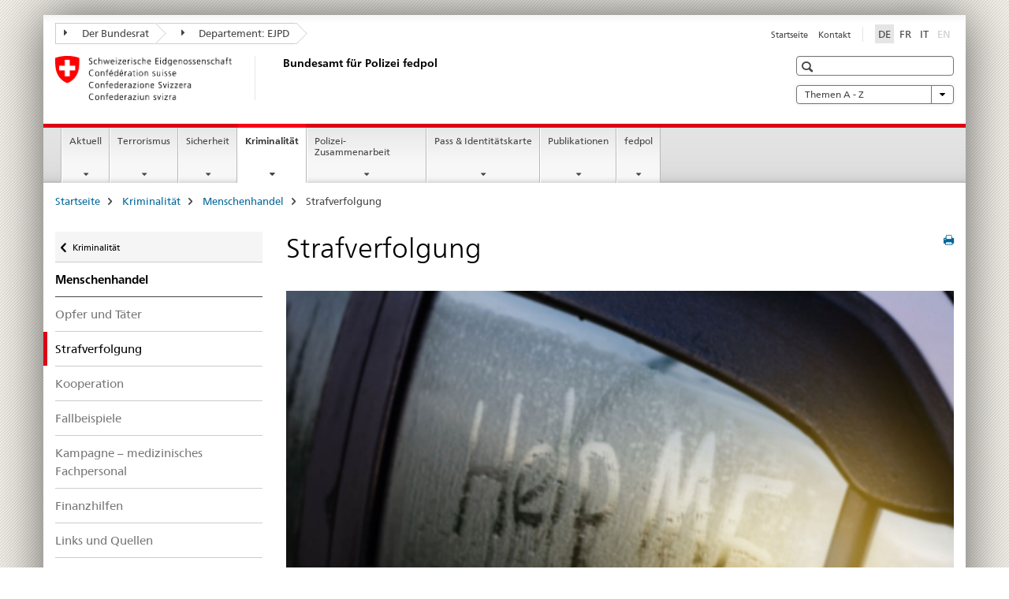

--- FILE ---
content_type: text/html;charset=utf-8
request_url: https://www.bj.admin.ch/fedpol/de/home/kriminalitaet/menschenhandel/strafverfolgung.html
body_size: 11093
content:

<!DOCTYPE HTML>
<!--[if lt IE 7 ]> <html lang="de" class="no-js ie6 oldie"> <![endif]-->
<!--[if IE 7 ]> <html lang="de" class="no-js ie7 oldie"> <![endif]-->
<!--[if IE 8 ]> <html lang="de" class="no-js ie8 oldie"> <![endif]-->
<!--[if IE 9 ]> <html lang="de" class="no-js ie9"> <![endif]-->
<!--[if gt IE 9 ]><!--><html lang="de" class="no-js no-ie"> <!--<![endif]-->


    
<head>
    
    


	
	
		<title>Strafverfolgung</title>
	
	


<meta charset="utf-8" />
<meta http-equiv="X-UA-Compatible" content="IE=edge" />
<meta name="viewport" content="width=device-width, initial-scale=1.0" />
<meta http-equiv="cleartype" content="on" />


	<meta name="msapplication-TileColor" content="#ffffff"/>
	<meta name="msapplication-TileImage" content="/etc/designs/core/frontend/guidelines/img/ico/mstile-144x144.png"/>
	<meta name="msapplication-config" content="/etc/designs/core/frontend/guidelines/img/ico/browserconfig.xml"/>



	
	
		
	





<meta name="language" content="de" />
<meta name="author" content="Bundesamt für Polizei" />




	<!-- current page in other languages -->
	
		<link rel="alternate" type="text/html" href="/fedpol/de/home/kriminalitaet/menschenhandel/strafverfolgung.html" hreflang="de" lang="de"/>
	
		<link rel="alternate" type="text/html" href="/fedpol/it/home/kriminalitaet/menschenhandel/strafverfolgung.html" hreflang="it" lang="it"/>
	
		<link rel="alternate" type="text/html" href="/fedpol/fr/home/kriminalitaet/menschenhandel/strafverfolgung.html" hreflang="fr" lang="fr"/>
	




	<meta name="twitter:card" content="summary"/>
	
	
		<meta property="og:url" content="https://www.fedpol.admin.ch/fedpol/de/home/kriminalitaet/menschenhandel/strafverfolgung.html"/>
	
	<meta property="og:type" content="article"/>
	
		<meta property="og:title" content="Strafverfolgung"/>
	
	
	






    









	<!--style type="text/css" id="antiClickjack">body{display:none !important;}</style-->
	<script type="text/javascript">

		var styleElement = document.createElement('STYLE');
		styleElement.setAttribute('id', 'antiClickjack');
		styleElement.setAttribute('type', 'text/css');
		styleElement.innerHTML = 'body {display:none !important;}';
		document.getElementsByTagName('HEAD')[0].appendChild(styleElement);

		if (self === top) {
			var antiClickjack = document.getElementById("antiClickjack");
			antiClickjack.parentNode.removeChild(antiClickjack);
		} else {
			top.location = self.location;
		}
	</script>




<script src="/etc.clientlibs/clientlibs/granite/jquery.min.js"></script>
<script src="/etc.clientlibs/clientlibs/granite/utils.min.js"></script>



	<script>
		Granite.I18n.init({
			locale: "de",
			urlPrefix: "/libs/cq/i18n/dict."
		});
	</script>



	<link rel="stylesheet" href="/etc/designs/core/frontend/guidelines.min.css" type="text/css">

	<link rel="stylesheet" href="/etc/designs/core/frontend/modules.min.css" type="text/css">

	
	<link rel="shortcut icon" href="/etc/designs/core/frontend/guidelines/img/ico/favicon.ico">
	<link rel="apple-touch-icon" sizes="57x57" href="/etc/designs/core/frontend/guidelines/img/ico/apple-touch-icon-57x57.png"/>
	<link rel="apple-touch-icon" sizes="114x114" href="/etc/designs/core/frontend/guidelines/img/ico/apple-touch-icon-114x114.png"/>
	<link rel="apple-touch-icon" sizes="72x72" href="/etc/designs/core/frontend/guidelines/img/ico/apple-touch-icon-72x72.png"/>
	<link rel="apple-touch-icon" sizes="144x144" href="/etc/designs/core/frontend/guidelines/img/ico/apple-touch-icon-144x144.png"/>
	<link rel="apple-touch-icon" sizes="60x60" href="/etc/designs/core/frontend/guidelines/img/ico/apple-touch-icon-60x60.png"/>
	<link rel="apple-touch-icon" sizes="120x120" href="/etc/designs/core/frontend/guidelines/img/ico/apple-touch-icon-120x120.png"/>
	<link rel="apple-touch-icon" sizes="76x76" href="/etc/designs/core/frontend/guidelines/img/ico/apple-touch-icon-76x76.png"/>
	<link rel="icon" type="image/png" href="/etc/designs/core/frontend/guidelines/img/ico/favicon-96x96.png" sizes="96x96"/>
	<link rel="icon" type="image/png" href="/etc/designs/core/frontend/guidelines/img/ico/favicon-16x16.png" sizes="16x16"/>
	<link rel="icon" type="image/png" href="/etc/designs/core/frontend/guidelines/img/ico/favicon-32x32.png" sizes="32x32"/>







	<!--[if lt IE 9]>
		<script src="https://cdnjs.cloudflare.com/polyfill/v2/polyfill.js?version=4.8.0"></script>
	<![endif]-->



    



    
        

	

    

</head>


    

<body class="mod mod-layout   skin-layout-template-contentpagewide" data-glossary="/fedpol/de/home.glossaryjs.json">

<div class="mod mod-homepage">
<ul class="access-keys" role="navigation">
    <li><a href="/fedpol/de/home.html" accesskey="0">Homepage</a></li>
    
    <li><a href="#main-navigation" accesskey="1">Main navigation</a></li>
    
    
    <li><a href="#content" accesskey="2">Content area</a></li>
    
    
    <li><a href="#site-map" accesskey="3">Sitemap</a></li>
    
    
    <li><a href="#search-field" accesskey="4">Search</a></li>
    
</ul>
</div>

<!-- begin: container -->
<div class="container container-main">

    


<header style="background-size: cover; background-image:" role="banner">
	

	<div class="clearfix">
		
			


	



	<nav class="navbar treecrumb pull-left">

		
		
			<h2 class="sr-only">Bundesamt für Polizei fedpol</h2>
		

		
			
				<ul class="nav navbar-nav">
				

						

						
						<li class="dropdown">
							
							
								
									<a id="federalAdministration-dropdown" href="#" aria-label="Der Bundesrat" class="dropdown-toggle" data-toggle="dropdown"><span class="icon icon--right"></span> Der Bundesrat</a>
								
								
							

							
								
								<ul class="dropdown-menu" role="menu" aria-labelledby="federalAdministration-dropdown">
									
										
										<li class="dropdown-header">
											
												
													<a href="http://www.admin.ch/" aria-label="Bundesverwaltung admin.ch" target="_blank" title="">Bundesverwaltung admin.ch</a>
												
												
											

											
											
												
													<ul>
														<li>
															
																
																
																
																	<a href="http://www.bk.admin.ch" aria-label="BK: Schweizerische Bundeskanzlei" target="_blank" title=""> BK: Schweizerische Bundeskanzlei</a>
																
															
														</li>
													</ul>
												
											
												
													<ul>
														<li>
															
																
																
																
																	<a href="http://www.eda.admin.ch/" aria-label="EDA: Eidgenössisches Departement für auswärtige Angelegenheiten" target="_blank" title=""> EDA: Eidgenössisches Departement für auswärtige Angelegenheiten</a>
																
															
														</li>
													</ul>
												
											
												
													<ul>
														<li>
															
																
																
																
																	<a href="http://www.edi.admin.ch/" aria-label="EDI: Eidgenössisches Department des Innern" target="_blank" title=""> EDI: Eidgenössisches Department des Innern</a>
																
															
														</li>
													</ul>
												
											
												
													<ul>
														<li>
															
																
																
																
																	<a href="http://www.ejpd.admin.ch/" aria-label="EJPD: Eidgenössisches Justiz- und Polizeidepartment" target="_blank" title=""> EJPD: Eidgenössisches Justiz- und Polizeidepartment</a>
																
															
														</li>
													</ul>
												
											
												
													<ul>
														<li>
															
																
																
																
																	<a href="http://www.vbs.admin.ch/" aria-label="VBS: Eidgenössisches Department für Verteidigung, Bevölkerungsschutz und Sport" target="_blank" title=""> VBS: Eidgenössisches Department für Verteidigung, Bevölkerungsschutz und Sport</a>
																
															
														</li>
													</ul>
												
											
												
													<ul>
														<li>
															
																
																
																
																	<a href="http://www.efd.admin.ch/" aria-label="EFD: Eidgenössisches Finanzdepartement" target="_blank" title=""> EFD: Eidgenössisches Finanzdepartement</a>
																
															
														</li>
													</ul>
												
											
												
													<ul>
														<li>
															
																
																
																
																	<a href="https://www.wbf.admin.ch" aria-label="WBF: Eidgenössisches Departement für Wirtschaft, Bildung und Forschung" target="_blank" title=""> WBF: Eidgenössisches Departement für Wirtschaft, Bildung und Forschung</a>
																
															
														</li>
													</ul>
												
											
												
													<ul>
														<li>
															
																
																
																
																	<a href="http://www.uvek.admin.ch/" aria-label="UVEK: Eidgenössisches Department für Umwelt, Verkehr, Energie und Kommunikation" target="_blank" title=""> UVEK: Eidgenössisches Department für Umwelt, Verkehr, Energie und Kommunikation</a>
																
															
														</li>
													</ul>
												
											
										</li>
									
								</ul>
							
						</li>
					

						

						
						<li class="dropdown">
							
							
								
									<a id="departement-dropdown" href="#" aria-label="Departement: EJPD" class="dropdown-toggle" data-toggle="dropdown"><span class="icon icon--right"></span> Departement: EJPD</a>
								
								
							

							
								
								<ul class="dropdown-menu" role="menu" aria-labelledby="departement-dropdown">
									
										
										<li class="dropdown-header">
											
												
													<a href="http://www.ejpd.admin.ch/" aria-label="Departement: EJPD" target="_blank" title="">Departement: EJPD</a>
												
												
											

											
											
												
													<ul>
														<li>
															
																
																
																
																	<a href="https://www.bj.admin.ch" aria-label="BJ: Bundesamt für Justiz" target="_blank" title=""> BJ: Bundesamt für Justiz</a>
																
															
														</li>
													</ul>
												
											
												
													<ul>
														<li>
															
																
																
																
																	<a href="https://www.fedpol.admin.ch" aria-label="fedpol: Bundesamt für Polizei" target="_blank" title=""> fedpol: Bundesamt für Polizei</a>
																
															
														</li>
													</ul>
												
											
												
													<ul>
														<li>
															
																
																
																
																	<a href="https://www.esbk.admin.ch" aria-label="ESBK: Eidgenössische Spielbankenkommission" target="_blank" title=""> ESBK: Eidgenössische Spielbankenkommission</a>
																
															
														</li>
													</ul>
												
											
												
													<ul>
														<li>
															
																
																
																
																	<a href="https://www.eschk.admin.ch" aria-label="ESchK: Eidgenössische Schiedskommission für die Verwertung von Urheberrechten und verwandten Schutzrechten" target="_blank" title=""> ESchK: Eidgenössische Schiedskommission für die Verwertung von Urheberrechten und verwandten Schutzrechten</a>
																
															
														</li>
													</ul>
												
											
												
													<ul>
														<li>
															
																
																
																
																	<a href="https://www.nkvf.admin.ch" aria-label="NKVF: Nationale Kommission zur Verhütung von Folter" target="_blank" title=""> NKVF: Nationale Kommission zur Verhütung von Folter</a>
																
															
														</li>
													</ul>
												
											
												
													<ul>
														<li>
															
																
																
																
																	<a href="https://www.ige.ch" aria-label="IGE: Eidgenössisches Institut für Geistiges Eigentum" target="_blank" title=""> IGE: Eidgenössisches Institut für Geistiges Eigentum</a>
																
															
														</li>
													</ul>
												
											
												
													<ul>
														<li>
															
																
																
																
																	<a href="http://www.isdc.ch/de/" aria-label="SIR: Schweizerisches Institut für Rechtsvergleichung" target="_blank" title=""> SIR: Schweizerisches Institut für Rechtsvergleichung</a>
																
															
														</li>
													</ul>
												
											
												
													<ul>
														<li>
															
																
																
																
																	<a href="http://www.metas.ch/" aria-label="METAS: Eidg. Institut für Metrologie" target="_blank" title=""> METAS: Eidg. Institut für Metrologie</a>
																
															
														</li>
													</ul>
												
											
												
													<ul>
														<li>
															
																
																
																
																	<a href="https://www.rab-asr.ch/" aria-label="RAB: Eidg. Revisionsaufsichtsbehörde" target="_blank" title=""> RAB: Eidg. Revisionsaufsichtsbehörde</a>
																
															
														</li>
													</ul>
												
											
												
													<ul>
														<li>
															
																
																
																
																	<a href="http://www.isc-ejpd.admin.ch/" aria-label="ISC-EJPD: Informatik Service Center" target="_blank" title=""> ISC-EJPD: Informatik Service Center</a>
																
															
														</li>
													</ul>
												
											
												
													<ul>
														<li>
															
																
																
																
																	<a href="https://www.li.admin.ch/de/index.html" aria-label="Dienst Überwachung Post- und Fernmeldeverkehr" target="_blank" title=""> Dienst Überwachung Post- und Fernmeldeverkehr</a>
																
															
														</li>
													</ul>
												
											
										</li>
									
								</ul>
							
						</li>
					
				</ul>
			
			
		
	</nav>




		

		
<!-- begin: metanav -->
<section class="nav-services clearfix">
	
	
		


	
	<h2>Strafverfolgung</h2>

	

		
		

		<nav class="nav-lang">
			<ul>
				
					<li>
						
							
								<a class="active" lang="de" title="Deutsch selected" aria-label="Deutsch selected">DE</a>
							
							
							
						
					</li>
				
					<li>
						
							
							
								<a href="/fedpol/fr/home/kriminalitaet/menschenhandel/strafverfolgung.html" lang="fr" title="Französisch" aria-label="Französisch">FR</a>
							
							
						
					</li>
				
					<li>
						
							
							
								<a href="/fedpol/it/home/kriminalitaet/menschenhandel/strafverfolgung.html" lang="it" title="Italienisch" aria-label="Italienisch">IT</a>
							
							
						
					</li>
				
					<li>
						
							
							
							
								<a class="disabled" lang="en" title="Englisch" aria-label="Englisch">EN<span class="sr-only">disabled</span></a>
							
						
					</li>
				
			</ul>
		</nav>

	


		
		

    
        
            
            

                
                <h2 class="sr-only">Service navigation</h2>

                <nav class="nav-service">
                    <ul>
                        
                        
                            <li><a href="/fedpol/de/home.html" title="Startseite" aria-label="Startseite" data-skipextcss="true">Startseite</a></li>
                        
                            <li><a href="/fedpol/de/home/fedpol/praktische-info/kontakt-standort.html" title="Kontakt" aria-label="Kontakt" data-skipextcss="true">Kontakt</a></li>
                        
                    </ul>
                </nav>

            
        
    


	
	
</section>
<!-- end: metanav -->

	</div>

	
		

	
	
		
<div class="mod mod-logo">
    
        
        
            
                <a href="/fedpol/de/home.html" class="brand  hidden-xs" id="logo" title="Startseite" aria-label="Startseite">
                    
                        
                            <img src="/fedpol/de/_jcr_content/logo/image.imagespooler.png/1592833408465/logo.png" alt="Bundesamt f&#252;r Polizei fedpol"/>
                        
                        
                    
                    <h2 id="logo-desktop-departement">Bundesamt f&uuml;r Polizei fedpol
                    </h2>
                </a>
                
            
        
    
</div>

	


	

 	
		


	



	
	
		

<div class="mod mod-searchfield">

	
		

		
			

			<!-- begin: sitesearch desktop-->
			<div class="mod mod-searchfield global-search global-search-standard">
				<form action="/fedpol/de/home/suche.html" class="form-horizontal form-search pull-right">
					<h2 class="sr-only">Suche</h2>
					<label for="search-field" class="sr-only"></label>
					<input id="search-field" name="query" class="form-control search-field" type="text" placeholder=""/>
                    <button class="icon icon--search icon--before" tabindex="0" role="button">
                        <span class="sr-only"></span>
                    </button>
                    <button class="icon icon--close icon--after search-reset" tabindex="0" role="button"><span class="sr-only"></span></button>
					<div class="search-results">
						<div class="search-results-list"></div>
					</div>
				</form>
			</div>
			<!-- end: sitesearch desktop-->

		
	

</div>

	



	

	
		


	

<div class="mod mod-themes">
	

		<nav class="navbar yamm yamm--select ddl-to-modal">
			<h2 class="sr-only">Themen A - Z</h2>
			<ul>
				<!-- Init dropdown with the `pull-right` class if you want to have your Topics select on the right -->
				<li class="dropdown pull-right">
					<a href="#" class="dropdown-toggle" data-toggle="dropdown">
						Themen A - Z <span class="icon icon--bottom"></span>
					</a>
					<!-- begin: flyout -->
					<ul class="dropdown-menu">
						<li>
							<!-- The `yamm-content` can contain any kind of content like tab, table, list, article... -->
							<div class="yamm-content container-fluid">

								
								<div class="row">
									<div class="col-sm-12">
										<button class="yamm-close btn btn-link icon icon--after icon--close pull-right">
											Schliessen
										</button>
									</div>
								</div>

								
				                <ul class="nav nav-tabs">
				                	
				                	
				                		<li><a href="#mf_keywords_tab" data-toggle="tab" data-url="/fedpol/de/_jcr_content/themes.keywordsinit.html">Stichwörter</a></li>
				                	
				                	
				                </ul>

				                
				                <div class="tab-content">
								

								
								
									<div class="tab-pane" id="mf_keywords_tab"></div>
									<h2 class="sr-only visible-print-block">Stichwörter</h2>
								

								
								
								</div>
							</div>
						</li>
					</ul>
				</li>
			</ul>
		</nav>


</div>






	

 	


</header>



    


	
	
		

<div class="mod mod-mainnavigation">

	<!-- begin: mainnav -->
	<div class="nav-main yamm navbar" id="main-navigation">

		<h2 class="sr-only">
			Hauptnavigation
		</h2>

		
			


<!-- mobile mainnav buttonbar -->
 <section class="nav-mobile">
	<div class="table-row">
		<div class="nav-mobile-header">
			<div class="table-row">
				<span class="nav-mobile-logo">
					
						
						
							<img src="/etc/designs/core/frontend/guidelines/img/swiss.svg" onerror="this.onerror=null; this.src='/etc/designs/core/frontend/guidelines/img/swiss.png'" alt="Bundesamt für Polizei"/>
						
					
				</span>
				<h2>
					<a href="/fedpol/de/home.html" title="Startseite" aria-label="Startseite">Bundesamt für Polizei</a>
				</h2>
			</div>
		</div>
		<div class="table-cell dropdown">
			<a href="#" class="nav-mobile-menu dropdown-toggle" data-toggle="dropdown">
				<span class="icon icon--menu"></span>
			</a>
			<div class="drilldown dropdown-menu" role="menu">
				<div class="drilldown-container">
					<nav class="nav-page-list">
						
							<ul aria-controls="submenu">
								
									
									
										<li>
											
												
												
													<a href="/fedpol/de/home/aktuell.html">Aktuell</a>
												
											
										</li>
									
								
							</ul>
						
							<ul aria-controls="submenu">
								
									
									
										<li>
											
												
												
													<a href="/fedpol/de/home/terrorismus.html">Terrorismus</a>
												
											
										</li>
									
								
							</ul>
						
							<ul aria-controls="submenu">
								
									
									
										<li>
											
												
												
													<a href="/fedpol/de/home/sicherheit.html">Sicherheit</a>
												
											
										</li>
									
								
							</ul>
						
							<ul aria-controls="submenu">
								
									
									
										<li>
											
												
												
													<a href="/fedpol/de/home/kriminalitaet.html">Kriminalität</a>
												
											
										</li>
									
								
							</ul>
						
							<ul aria-controls="submenu">
								
									
									
										<li>
											
												
												
													<a href="/fedpol/de/home/polizei-zusammenarbeit.html">Polizei-Zusammenarbeit</a>
												
											
										</li>
									
								
							</ul>
						
							<ul aria-controls="submenu">
								
									
									
										<li>
											
												
												
													<a href="/fedpol/de/home/pass---identitaetskarte.html">Pass &amp; Identitätskarte</a>
												
											
										</li>
									
								
							</ul>
						
							<ul aria-controls="submenu">
								
									
									
										<li>
											
												
												
													<a href="/fedpol/de/home/publiservice.html">Publikationen</a>
												
											
										</li>
									
								
							</ul>
						
							<ul aria-controls="submenu">
								
									
									
										<li>
											
												
												
													<a href="/fedpol/de/home/fedpol.html">fedpol</a>
												
											
										</li>
									
								
							</ul>
						

						<button class="yamm-close-bottom" aria-label="Schliessen">
							<span class="icon icon--top" aria-hidden="true"></span>
						</button>
					</nav>
				</div>
			</div>
		</div>
		<div class="table-cell dropdown">
			<a href="#" class="nav-mobile-menu dropdown-toggle" data-toggle="dropdown">
				<span class="icon icon--search"></span>
			</a>
			<div class="dropdown-menu" role="menu">
				
				



	
		


<div class="mod mod-searchfield">

    
        <div class="mod mod-searchfield global-search global-search-mobile">
            <form action="/fedpol/de/home/suche.html" class="form  mod-searchfield-mobile" role="form">
                <h2 class="sr-only">Suche</h2>
                <label for="search-field-phone" class="sr-only">
                    
                </label>
                <input id="search-field-phone" name="query" class="search-input form-control" type="text" placeholder=""/>
                <button class="icon icon--search icon--before" tabindex="0" role="button">
                    <span class="sr-only"></span>
                </button>
                <button class="icon icon--close icon--after search-reset" tabindex="0" role="button"><span class="sr-only"></span></button>

                <div class="search-results">
                    <div class="search-results-list"></div>
                </div>
            </form>
        </div>
    

</div>

	
	


				
			</div>
		</div>
	</div>
</section>

		

		
		<ul class="nav navbar-nav" aria-controls="submenu">

			
			

				
                
				

				<li class="dropdown yamm-fw  ">
					
						
			      		
							<a href="/fedpol/de/home/aktuell.html" aria-label="Aktuell" class="dropdown-toggle" data-toggle="dropdown" data-url="/fedpol/de/home/aktuell/_jcr_content/par.html">Aktuell</a>
							
							<ul class="dropdown-menu" role="menu" aria-controls="submenu">
								<li>
									<div class="yamm-content container-fluid">
										<div class="row">
											<div class="col-sm-12">
												<button class="yamm-close btn btn-link icon icon--after icon--close pull-right">Schliessen</button>
											</div>
										</div>
										<div class="row">
											<div class="col-md-12 main-column">

											</div>
										</div>
										<br><br><br>
										<button class="yamm-close-bottom" aria-label="Schliessen"><span class="icon icon--top"></span></button>
									</div>
								</li>
							</ul>
						
					
				</li>
			

				
                
				

				<li class="dropdown yamm-fw  ">
					
						
			      		
							<a href="/fedpol/de/home/terrorismus.html" aria-label="Terrorismus" class="dropdown-toggle" data-toggle="dropdown" data-url="/fedpol/de/home/terrorismus/_jcr_content/par.html">Terrorismus</a>
							
							<ul class="dropdown-menu" role="menu" aria-controls="submenu">
								<li>
									<div class="yamm-content container-fluid">
										<div class="row">
											<div class="col-sm-12">
												<button class="yamm-close btn btn-link icon icon--after icon--close pull-right">Schliessen</button>
											</div>
										</div>
										<div class="row">
											<div class="col-md-12 main-column">

											</div>
										</div>
										<br><br><br>
										<button class="yamm-close-bottom" aria-label="Schliessen"><span class="icon icon--top"></span></button>
									</div>
								</li>
							</ul>
						
					
				</li>
			

				
                
				

				<li class="dropdown yamm-fw  ">
					
						
			      		
							<a href="/fedpol/de/home/sicherheit.html" aria-label="Sicherheit" class="dropdown-toggle" data-toggle="dropdown" data-url="/fedpol/de/home/sicherheit/_jcr_content/par.html">Sicherheit</a>
							
							<ul class="dropdown-menu" role="menu" aria-controls="submenu">
								<li>
									<div class="yamm-content container-fluid">
										<div class="row">
											<div class="col-sm-12">
												<button class="yamm-close btn btn-link icon icon--after icon--close pull-right">Schliessen</button>
											</div>
										</div>
										<div class="row">
											<div class="col-md-12 main-column">

											</div>
										</div>
										<br><br><br>
										<button class="yamm-close-bottom" aria-label="Schliessen"><span class="icon icon--top"></span></button>
									</div>
								</li>
							</ul>
						
					
				</li>
			

				
                
				

				<li class="dropdown yamm-fw  current">
					
						
			      		
							<a href="/fedpol/de/home/kriminalitaet.html" aria-label="Kriminalität" class="dropdown-toggle" data-toggle="dropdown" data-url="/fedpol/de/home/kriminalitaet/_jcr_content/par.html">Kriminalität<span class="sr-only">current page</span></a>
							
							<ul class="dropdown-menu" role="menu" aria-controls="submenu">
								<li>
									<div class="yamm-content container-fluid">
										<div class="row">
											<div class="col-sm-12">
												<button class="yamm-close btn btn-link icon icon--after icon--close pull-right">Schliessen</button>
											</div>
										</div>
										<div class="row">
											<div class="col-md-12 main-column">

											</div>
										</div>
										<br><br><br>
										<button class="yamm-close-bottom" aria-label="Schliessen"><span class="icon icon--top"></span></button>
									</div>
								</li>
							</ul>
						
					
				</li>
			

				
                
				

				<li class="dropdown yamm-fw  ">
					
						
			      		
							<a href="/fedpol/de/home/polizei-zusammenarbeit.html" aria-label="Polizei-Zusammenarbeit" class="dropdown-toggle" data-toggle="dropdown" data-url="/fedpol/de/home/polizei-zusammenarbeit/_jcr_content/par.html">Polizei-Zusammenarbeit</a>
							
							<ul class="dropdown-menu" role="menu" aria-controls="submenu">
								<li>
									<div class="yamm-content container-fluid">
										<div class="row">
											<div class="col-sm-12">
												<button class="yamm-close btn btn-link icon icon--after icon--close pull-right">Schliessen</button>
											</div>
										</div>
										<div class="row">
											<div class="col-md-12 main-column">

											</div>
										</div>
										<br><br><br>
										<button class="yamm-close-bottom" aria-label="Schliessen"><span class="icon icon--top"></span></button>
									</div>
								</li>
							</ul>
						
					
				</li>
			

				
                
				

				<li class="dropdown yamm-fw  ">
					
						
			      		
							<a href="/fedpol/de/home/pass---identitaetskarte.html" aria-label="Pass &amp; Identitätskarte" class="dropdown-toggle" data-toggle="dropdown" data-url="/fedpol/de/home/pass---identitaetskarte/_jcr_content/par.html">Pass &amp; Identitätskarte</a>
							
							<ul class="dropdown-menu" role="menu" aria-controls="submenu">
								<li>
									<div class="yamm-content container-fluid">
										<div class="row">
											<div class="col-sm-12">
												<button class="yamm-close btn btn-link icon icon--after icon--close pull-right">Schliessen</button>
											</div>
										</div>
										<div class="row">
											<div class="col-md-12 main-column">

											</div>
										</div>
										<br><br><br>
										<button class="yamm-close-bottom" aria-label="Schliessen"><span class="icon icon--top"></span></button>
									</div>
								</li>
							</ul>
						
					
				</li>
			

				
                
				

				<li class="dropdown yamm-fw  ">
					
						
			      		
							<a href="/fedpol/de/home/publiservice.html" aria-label="Publikationen" class="dropdown-toggle" data-toggle="dropdown" data-url="/fedpol/de/home/publiservice/_jcr_content/par.html">Publikationen</a>
							
							<ul class="dropdown-menu" role="menu" aria-controls="submenu">
								<li>
									<div class="yamm-content container-fluid">
										<div class="row">
											<div class="col-sm-12">
												<button class="yamm-close btn btn-link icon icon--after icon--close pull-right">Schliessen</button>
											</div>
										</div>
										<div class="row">
											<div class="col-md-12 main-column">

											</div>
										</div>
										<br><br><br>
										<button class="yamm-close-bottom" aria-label="Schliessen"><span class="icon icon--top"></span></button>
									</div>
								</li>
							</ul>
						
					
				</li>
			

				
                
				

				<li class="dropdown yamm-fw  ">
					
						
			      		
							<a href="/fedpol/de/home/fedpol.html" aria-label="fedpol" class="dropdown-toggle" data-toggle="dropdown" data-url="/fedpol/de/home/fedpol/_jcr_content/par.html">fedpol</a>
							
							<ul class="dropdown-menu" role="menu" aria-controls="submenu">
								<li>
									<div class="yamm-content container-fluid">
										<div class="row">
											<div class="col-sm-12">
												<button class="yamm-close btn btn-link icon icon--after icon--close pull-right">Schliessen</button>
											</div>
										</div>
										<div class="row">
											<div class="col-md-12 main-column">

											</div>
										</div>
										<br><br><br>
										<button class="yamm-close-bottom" aria-label="Schliessen"><span class="icon icon--top"></span></button>
									</div>
								</li>
							</ul>
						
					
				</li>
			
		</ul>
	</div>
</div>

	



    

<!-- begin: main -->
<div class="container-fluid hidden-xs">
	<div class="row">
		<div class="col-sm-12">
			
	


<div class="mod mod-breadcrumb">
	<h2 id="br1" class="sr-only">Seitenpfad (Breadcrumb)</h2>
	<ol class="breadcrumb" role="menu" aria-labelledby="br1">
		
			<li><a href="/fedpol/de/home.html" title="Startseite" aria-label="Startseite">Startseite</a><span class="icon icon--greater"></span></li>
		
			<li><a href="/fedpol/de/home/kriminalitaet.html" title="Kriminalit&auml;t" aria-label="Kriminalit&auml;t">Kriminalit&auml;t</a><span class="icon icon--greater"></span></li>
		
			<li><a href="/fedpol/de/home/kriminalitaet/menschenhandel.html" title="Menschenhandel" aria-label="Menschenhandel">Menschenhandel</a><span class="icon icon--greater"></span></li>
		
		<li class="active" role="presentation">Strafverfolgung</li>
	</ol>
</div>

	
		</div>
	</div>
</div>



	
	
		<div class="container-fluid">
			

<div class="row">
	<div class="col-sm-4 col-md-3 drilldown">
		

<div class="mod mod-leftnavigation">

		<a href="#collapseSubNav" data-toggle="collapse" class="collapsed visible-xs">Unternavigation</a>
		<div class="drilldown-container">
			<nav class="nav-page-list">
				
					<a href="/fedpol/de/home/kriminalitaet.html" class="icon icon--before icon--less visible-xs">Zurück</a>

					<a href="/fedpol/de/home/kriminalitaet.html" class="icon icon--before icon--less"><span class="sr-only">Zurück </span>Kriminalität</a>
				
				<ul>
					
						
							
							
								<li class="list-emphasis">
									<a href="/fedpol/de/home/kriminalitaet/menschenhandel.html">Menschenhandel</a>
								</li>
							
						
					

					
					
					

					
						
							
							
								
									
									
										<li>
											<a href="/fedpol/de/home/kriminalitaet/menschenhandel/opfer-taeter.html">Opfer und Täter</a>
										</li>
									
								
							
						
					
						
							
								<li class="active">
									Strafverfolgung <span class="sr-only">selected</span>
								</li>
							
							
						
					
						
							
							
								
									
									
										<li>
											<a href="/fedpol/de/home/kriminalitaet/menschenhandel/kooperation.html">Kooperation</a>
										</li>
									
								
							
						
					
						
							
							
								
									
									
										<li>
											<a href="/fedpol/de/home/kriminalitaet/menschenhandel/fallbeispiele.html">Fallbeispiele</a>
										</li>
									
								
							
						
					
						
							
							
								
									
									
										<li>
											<a href="/fedpol/de/home/kriminalitaet/menschenhandel/kampagne.html">Kampagne – medizinisches Fachpersonal</a>
										</li>
									
								
							
						
					
						
							
							
								
									
									
										<li>
											<a href="/fedpol/de/home/kriminalitaet/menschenhandel/fh.html">Finanzhilfen</a>
										</li>
									
								
							
						
					
						
							
							
								
									
									
										<li>
											<a href="/fedpol/de/home/kriminalitaet/menschenhandel/links.html">Links und Quellen</a>
										</li>
									
								
							
						
					
				</ul>
			</nav>
		</div>

</div>

	</div>
	<div class="col-sm-8 col-md-9 main-column main-content js-glossary-context" id="content">
    	

<div class="visible-xs visible-sm">
	<p><a href="#context-sidebar" class="icon icon--before icon--root">Navigation</a></p>
</div>

<div class="contentHead">
	



<div class="mod mod-backtooverview">
	
</div>


	
	


	
	
		<a href="javascript:$.printPreview.printPreview()" onclick="" class="icon icon--before icon--print pull-right" title="Seite drucken"></a>
	




	
	

<div class="mod mod-contentpagewide">
    <h1 class="text-inline">Strafverfolgung</h1>
</div>

</div>	






<div class="mod mod-textimage">
    
<div class="clearfix">
    
        
        

            
                
                
                    
                
            
            
            
                
                    
                    
                        <figure style="max-width:inherit"><img src="/fedpol/de/home/kriminalitaet/menschenhandel/strafverfolgung/_jcr_content/par/textimage_1/image.imagespooler.jpg/1761038286857/1024.2000/strafverfolgung.png" alt="Die Hilferufe der Opfer k&#246;nnen auch indirekt erfolgen"/><figcaption>Die Hilferufe der Opfer k&ouml;nnen auch indirekt erfolgen (Bildquelle: Thinkstock)</figcaption></figure>
                    
                
            
            
            
        
    
</div>

</div>

<div class="mod mod-textimage">
    
<div class="clearfix">
    
        
        

            
                
                
                    
                
            
            
            
            <p>Menschenhandel ist eine Straftat. Die strafrechtliche Verfolgung der Täter obliegt den kantonalen Justizbehörden. In der Schweiz beruht die Strafverfolgung auf mehreren gesetzlichen Grundlagen. Menschenhandel im Sinne des Strafgesetzbuches ist ein Verbrechen, wenn Menschen (Erwachsene wie auch Minderjährige) unter Ausnutzung ihrer Notlage zum Zwecke der sexuellen Ausbeutung, der Ausbeutung ihrer Arbeitskraft oder zwecks Entnahme eines Körperorgans angeworben, unter Zwang von einem Ort an einen anderen verbracht oder beherbergt und deren Dienste angeboten werden, um daraus Profit zu schlagen. Oft geht Menschenhandel mit anderen strafbaren Handlungen einher, wie Förderung der Prostitution, Menschenschmuggel, Beihilfe zur illegalen Einreise oder Widerhandlungen gegen das Ausländergesetz. &nbsp;</p>

            
        
    
</div>

</div>

<div class="mod mod-html">
	
		
		
			<style>
table, th, td {
    border: thin solid #cccccc; padding: 0.3em 0.3em 0.3em 0.3em; vertical-align: top;
}
</style>
<h3>Polizeilich registrierte Straftaten (PKS)</h3>
<table width="100%">
  <tr>
    <td bgcolor="#fcc914">&nbsp</td>
<td bgcolor="#fcc914"><b>2013</b></td>
    <td bgcolor="#fcc914"><b>2014</b></td>
<td bgcolor="#fcc914"><b>2015</b></th>
    <td bgcolor="#fcc914"><b>2016</b></td>
<td bgcolor="#fcc914"><b>2017</b></td>
    <td bgcolor="#fcc914"><b>2018</b></td>
<td bgcolor="#fcc914"><b>2019</b></td>
    <td bgcolor="#fcc914"><b>2020</b></td>
    <td bgcolor="#fcc914"><b>2021</b></td>
    <td bgcolor="#fcc914"><b>2022</b></td>
    <td bgcolor="#fcc914"><b>2023</b></td>
  </tr>
  <tr>
    <td>Menschenhandel<br>(Art. 182 StGB)</td>
<td>61</td>
<td>46</td>
<td>58</td>
<td>125</td>
<td>125</td>
<td>85</td>
<td>99</td>
<td>67</td>
<td>71</td>
<td>63</td>
<td>74</td>
      </tr>
  <tr>
    <td>Förderung der Prostitution<br>(Art. 195 StGB)</td>
<td>86</td>
<td>69</td>
<td>130</td>
<td>181</td>
<td>156</td>
<td>146</td>
<td>108</td>
<td>84</td>
<td>59</td>
<td>80</td>
<td>79</td>
  </tr>
</table>

<p><font size="2">Quelle: Bundesamt für Statistik, Polizeiliche Kriminalstatistik PKS (Anzahl erfasster Straftaten, Stand <b>Juni 2024)</b></font></p>
		
	
</div>
<div class="mod mod-textimage">
    
<div class="clearfix">
    
        
        

            
                
                    
                
                
            
            
            
            <p>Seit 2020 können die polizeilich registrierten Straftaten in der PKS nach Art der Ausbeutung statistisch ausgewiesen werden.</p>

            
        
    
</div>

</div>

<div class="mod mod-html">
	
		
		
			<style>
table, th, td {
    border: thin solid #cccccc; padding: 0.3em 0.3em 0.3em 0.3em; vertical-align: top;
}
</style>
<h3>Polizeilich registrierte Straftaten, 2020-2023</h3>
<table width="100%">
  <tr>
    <td bgcolor="#fcc914">&nbsp</td>
    <td bgcolor="#fcc914"><b>2020</b></td>
    <td bgcolor="#fcc914"><b>2021</b></td>
    <td bgcolor="#fcc914"><b>2022</b></td>
    <td bgcolor="#fcc914"><b>2023</b></td>
  </tr>
  <tr>
    <td><strong>Total Menschenhandel (Art. 182 StGB)</strong></td>
<td>67</td>
<td>71</td>
<td>63</td>
<td>74</td>
      </tr>
  <tr>
    <td><div style="margin-left:2em;">davon zwecks sexueller Ausbeutung</div></td>
<td>51</td>
<td>31</td>
<td>45</td>
<td>51</td>
  </tr>
  <tr>
    <td><div style="margin-left:2em;">davon zwecks Ausbeutung der Arbeitskraft</div></td>
<td>15</td>
<td>40</td>
<td>18</td>
<td>23</td>
  </tr>
<tr>
    <td><div style="margin-left:2em;">davon zwecks Entnahme eines Körperorgans</div></td>
<td>0</td>
<td>0</td>
<td>0</td>
<td>0</td>
  </tr>
<tr>
    <td><div style="margin-left:2em;">davon Art der Ausbeutung unbekannt</div></td>
<td>1</td>
<td>0</td>
<td>0</td>
<td>0</td>
  </tr>
</table>

<p><font size="2">Quelle: Bundesamt für Statistik, Polizeiliche Kriminalstatistik PKS (Stand <b>Juni 2024)</b></font></p>
		
	
</div>
<div class="mod mod-html">
	
		
		
			<style>
table, th, td {
    border: thin solid #cccccc; padding: 0.3em 0.3em 0.3em 0.3em; vertical-align: top;
}
</style>
<h3>Strafurteile</h3>
<table width="100%">
  <tr>
    <td bgcolor="#82b940">&nbsp</td>
<td bgcolor="#82b940"><b>2013</b></td>
    <td bgcolor="#82b940"><b>2014</b></td>
<td bgcolor="#82b940"><b>2015</b></th>
    <td bgcolor="#82b940"><b>2016</b></td>
<td bgcolor="#82b940"><b>2017</b></td>
    <td bgcolor="#82b940"><b>2018</b></td>
<td bgcolor="#82b940"><b>2019</b></td>
    <td bgcolor="#82b940"><b>2020</b></td>
    <td bgcolor="#82b940"><b>2021</b></td>
    <td bgcolor="#82b940"><b>2022</b></td>
    <td bgcolor="#82b940"><b>2023</b></td>
  </tr>
  <tr>
    <td>Menschenhandel<br>(Art. 182 StGB)</td>
<td>13</td>
<td>15</td>
<td>19</td>
<td>11</td>
<td>6</td>
<td>4</td>
<td>10</td>
<td>9</td>
<td>13</td>
<td>7</td>
<td>8</td>
      </tr>
  <tr>
    <td>Förderung der Prostitution<br>(Art. 195 StGB)</td>
<td>23</td>
<td>35</td>
<td>30</td>
<td>15</td>
<td>12</td>
<td>21</td>
<td>12</td>
<td>19</td>
<td>25</td>
<td>7</td>
<td>13</td>
  </tr>
</table>

<p><font size="2">Quelle: Bundesamt für Statistik, Strafurteilstatistik SUS (Anzahl erfasster Straftaten, Stand <b>Juni 2024</b>) </font></p>
		
	
</div>
<div class="mod mod-html">
	
		
		
			<style>
table, th, td {
    border: thin solid #cccccc; padding: 0.3em 0.3em 0.3em 0.3em; vertical-align: top;
}
</style>
<h3>Opferhilfe (Angaben basierend auf Opferberatungen durch kantonale Opferberatungsstellen)</h3>
<table width="100%">
  <tr>
    <td bgcolor="#f29791">&nbsp</td>
<td bgcolor="#f29791"><b>2013</b></td>
    <td bgcolor="#f29791"><b>2014</b></td>
<td bgcolor="#f29791"><b>2015</b></th>
    <td bgcolor="#f29791"><b>2016</b></td>
<td bgcolor="#f29791"><b>2017</b></td>
    <td bgcolor="#f29791"><b>2018</b></td>
<td bgcolor="#f29791"><b>2019</b></td>
    <td bgcolor="#f29791"><b>2020</b></td>
    <td bgcolor="#f29791"><b>2021</b></td>
<td bgcolor="#f29791"><b>2022</b></td>
    <td bgcolor="#f29791"><b>2023</b></td>
  </tr>
  <tr>
    <td>Menschenhandel<br>(Art. 182 StGB)
</td>
<td>190</td>
<td>145</td>
<td>111</td>
<td>158</td>
<td>164</td>
<td>186</td>
<td>193</td>
<td>254</td>
<td>271</td>
<td>264</td>
<td>261</td>
      </tr>
  <tr>
    <td>Förderung der Prostitution<br>(Art. 195 StGB)
</td>
<td>115</td>
<td>114</td>
<td>97</td>
<td>123</td>
<td>116</td>
<td>120</td>
<td>85</td>
<td>116</td>
<td>140</td>
<td>134</td>
<td>112</td>
  </tr>
</table>

<p><font size="2">Quelle: Bundesamt für Statistik, Opferhilfestatistik (Opferberatungen durch kantonale Opferhilfestellen für Menschenhandel und/oder Prostitution, Stand <b>Juni 2024</b>)</font></p>
		
	
</div>
<div class="mod mod-accordion">
	
		

		
			
				
				
					

					<div class="collapse-box" data-auto-collapse="false" data-first-element-open="false" id="minimize1768927677242">
						

						
							
							
							
							

							
								
								
									<a data-toggle="collapse" class="collapsed" href="#minimize1768927677243" aria-expanded="false" aria-controls="minimize1768927677243"> Opfer haben Rechte
									</a>
								
							
							<div id="minimize1768927677243" class="collapse" aria-expanded="false" role="tabpanel" aria-labelledby="minimize1768927677243">
								
<div class="mod mod-textimage">
    
<div class="clearfix">
    
        
        

            
                
                    
                
                
            
            
            
            <p>In der Schweiz haben all diese Opfer Rechte. Wer infolge einer Straftat in seiner k&ouml;rperlichen, psychischen oder sexuellen Integrit&auml;t unmittelbar beeintr&auml;chtigt worden ist, hat ungeachtet der Nationalit&auml;t oder des Aufenthaltsstatus Anspruch auf Unterst&uuml;tzung und Hilfe (Bundesgesetz vom 23. M&auml;rz 2007 &uuml;ber die Hilfe an Opfer von Straftaten, OHG; SR 312.5).</p>
<p>Opfer von Menschenhandel sind traumatisiert. Sie haben psychische Gewalt, physische Gewalt oder beides erlitten. Deshalb haben sie ein Recht darauf, besch&uuml;tzt zu werden.&nbsp;Vor allem muss ihnen bei der Suche nach einem Obdach geholfen werden und sie m&uuml;ssen medizinische und juristische Unterst&uuml;tzung erhalten. Opfern, die sich w&auml;hrend der Zeit, in der sie ausgebeutet worden sind, illegal in der Schweiz aufgehalten haben, steht das Recht auf eine Erholungs- und Bedenkzeit von mindestens 30 Tagen zu. W&auml;hrend dieser Zeit k&ouml;nnen sie ihre Lebenslage wieder stabilisieren. Sie m&uuml;ssen sich aber auch entscheiden, ob sie den T&auml;ter anzeigen und gegen ihn aussagen wollen. Ist das Opfer zur Zusammenarbeit mit den Beh&ouml;rden bereit, kann f&uuml;r die Dauer der polizeilichen Ermittlung oder des Gerichtsverfahrens eine Kurzaufenthaltsbewilligung erteilt werden (Art. 35 VZAE). Unabh&auml;ngig davon, ob ein Opfer dazu bereit ist, gegen die T&auml;ter auszusagen, und wenn die Lage es erfordert (H&auml;rtefall), hat das Opfer ein Anrecht auf eine Aufenthaltsbewilligung. Als Zeuge geniesst das Opfer w&auml;hrend des Strafverfahrens Zeugenschutz. Das Bundesgesetz &uuml;ber den ausserprozessualen Zeugenschutz (ZeugSG; SR 312.2) sieht vor, dass unter gewissen Bedingungen auch nach Abschluss des Strafverfahrens Schutzmassnahmen getroffen werden k&ouml;nnen.</p>
<p>Die Opfer werden auch bei der R&uuml;ckkehr in ihr Land unterst&uuml;tzt (R&uuml;ckkehrhilfe). Sie werden vor der R&uuml;ckkehr beraten und erhalten materielle und finanzielle Hilfe, die ihnen die Wiedereingliederung erleichtern soll. Zust&auml;ndig f&uuml;r die R&uuml;ckkehrhilfe ist das Staatssekretariat f&uuml;r Migration (SEM). Zur Umsetzung aller Massnahmen arbeitet das SEM mit der Internationalen Organisation f&uuml;r Migration (IOM) und spezialisierten NGOs zusammen.<br /> &nbsp;</p>
            
        
    
</div>

</div>



    
        
    



							</div>
						

					</div>
				
			
		
	
</div>

<div class="mod mod-tabs">
    
    
        
        
            
                
                

                    
                        <a id="context-sidebar"></a>
                        
                    

                    <!-- Nav tabs -->
                    <ul class="nav nav-tabs">
                        

                        
                            
                            
                            
                            

                            

                            <li class="active">
                                <a href="#tab__content_fedpol_de_home_kriminalitaet_menschenhandel_strafverfolgung_jcr_content_par_tabcontrol" data-toggle="tab">
                                    
                                        
                                        
                                            Links
                                        
                                    
                                </a>
                            </li>

                        
                    </ul>

                    <!-- Tab panes -->
                    <div class="tab-content tab-border">
                        

                        
                            
                            <div class="tab-pane clearfix active" id="tab__content_fedpol_de_home_kriminalitaet_menschenhandel_strafverfolgung_jcr_content_par_tabcontrol">
                                <h2 class="sr-only visible-print-block">Links</h2>
                                


<div class="mod mod-linklist">
	
	



	
		
		
			
			
			
				
				
					<ul class="list-unstyled">
						
							<li>
								
									
									
										<a href="https://www.bfs.admin.ch/bfs/de/home/statistiken/kriminalitaet-strafrecht/strafjustiz.html" target="_blank" aria-label="Strafurteilsstatistik (SUS)" class="icon icon--after icon--external" title="">Strafurteilsstatistik (SUS)</a>
									
								
							</li>
						
							<li>
								
									
									
										<a href="https://www.bfs.admin.ch/bfs/de/home/statistiken/kriminalitaet-strafrecht/polizei.html" target="_blank" aria-label="Polizeiliche Kriminalstatistik (PKS)" class="icon icon--after icon--external" title="">Polizeiliche Kriminalstatistik (PKS)</a>
									
								
							</li>
						
							<li>
								
									
									
										<a href="https://www.bfs.admin.ch/bfs/de/home/statistiken/kriminalitaet-strafrecht/opferhilfe.html" target="_blank" aria-label="Opferhilfestatistik (OHS)" class="icon icon--after icon--external" title="">Opferhilfestatistik (OHS)</a>
									
								
							</li>
						
							<li>
								
									
									
										<a href="https://plattform-menschenhandel.ch/beratungsstatistik/" target="_blank" aria-label="Beratungsstatistik Plattform Traite" class="icon icon--after icon--external" title="">Beratungsstatistik Plattform Traite</a>
									
								
							</li>
						
					</ul>
				
			
			
		
	



	
</div>



    
        
    



                            </div>
                        

                    </div>

                
            
        
    
    
</div>




    
        
    


		






<div class="mod mod-backtooverview">
	
</div>




<div class="clearfix">
	





	
	
	
		
	






	<p class="pull-left">
		
		

		
			<small>
				<span class="text-dimmed">Letzte Änderung&nbsp;11.08.2025</span>
			</small>
		
	</p>


	
	


	<p class="pull-right">
		<small>
			
				<a href="#" class="icon icon--before icon--power hidden-print">
					Zum Seitenanfang
				</a>
			
		</small>
	</p>
 
</div>


	

    </div>

</div>

		</div>
	

<!-- end: main -->


    <span class="visible-print">https://www.fedpol.admin.ch/content/fedpol/de/home/kriminalitaet/menschenhandel/strafverfolgung.html</span>

    
<footer role="contentinfo">
	<h2 class="sr-only">Footer</h2>

  

  

  
  

  	

    
        
            <div class="container-fluid footer-service">
                <h3>Bundesamt für Polizei</h3>
                <nav>
                    <ul>
                        
                        
                            <li><a href="/fedpol/de/home.html" title="Startseite" aria-label="Startseite">Startseite</a></li>
                        
                            <li><a href="/fedpol/de/home/fedpol/praktische-info/kontakt-standort.html" title="Kontakt" aria-label="Kontakt">Kontakt</a></li>
                        
                    </ul>
                </nav>
            </div>
        
    



	

    	
			
			
				
					
<div class="site-map">
	<h2 class="sr-only">Footer</h2>

	<a href="#site-map" data-target="#site-map" data-toggle="collapse" class="site-map-toggle collapsed">Sitemap</a>

	<div class="container-fluid" id="site-map">
		<div class="col-sm-6 col-md-3">
			


<div class="mod mod-linklist">
	
	



	
		
		
			
				
					
						
					
					
				

				
					
					
						<h3>Aktuell</h3>
					
				

			
			
			
				
				
					<ul class="list-unstyled">
						
							<li>
								
									
										<a href="/fedpol/de/home/aktuell/mm.html" title="Medieninformationen" aria-label="Medieninformationen" data-skipextcss="true">Medieninformationen</a>
									
									
								
							</li>
						
							<li>
								
									
										<a href="/fedpol/de/home/publiservice/publikationen.html" title="Jahresbericht" aria-label="Jahresbericht" data-skipextcss="true">Jahresbericht</a>
									
									
								
							</li>
						
							<li>
								
									
										<a href="/fedpol/de/home/aktuell/informationen.html" title="Informationen" aria-label="Informationen" data-skipextcss="true">Informationen</a>
									
									
								
							</li>
						
					</ul>
				
			
			
		
	



	
</div>

		</div>
		<div class="col-sm-6 col-md-3">
			


<div class="mod mod-linklist">
	
	



	
		
		
			
				
					
						
					
					
				

				
					
					
						<h3>Terrorismus</h3>
					
				

			
			
			
				
				
					<ul class="list-unstyled">
						
							<li>
								
									
										<a href="/fedpol/de/home/terrorismus/terrorismus-aktuelle-lage.html" title="Terrorismus" aria-label="Terrorismus" data-skipextcss="true">Terrorismus</a>
									
									
								
							</li>
						
					</ul>
				
			
			
		
	



	
</div>

		</div>
		<div class="col-sm-6 col-md-3">
			


<div class="mod mod-linklist">
	
	



	
		
		
			
				
					
						
					
					
				

				
					
					
						<h3>Sicherheit</h3>
					
				

			
			
			
				
				
					<ul class="list-unstyled">
						
							<li>
								
									
										<a href="/fedpol/de/home/sicherheit/waffen.html" title="Waffen / Munition" aria-label="Waffen / Munition" data-skipextcss="true">Waffen / Munition</a>
									
									
								
							</li>
						
							<li>
								
									
										<a href="/fedpol/de/home/sicherheit/hooliganismus.html" title="Gewalt an Sportveranstaltungen" aria-label="Gewalt an Sportveranstaltungen" data-skipextcss="true">Gewalt an Sportveranstaltungen</a>
									
									
								
							</li>
						
							<li>
								
									
										<a href="/fedpol/de/home/sicherheit/zeugenschutz.html" title="Zeugenschutz" aria-label="Zeugenschutz" data-skipextcss="true">Zeugenschutz</a>
									
									
								
							</li>
						
							<li>
								
									
										<a href="/fedpol/de/home/sicherheit/schutz_und_sicherheit.html" title="Schutz von Personen und Geb&auml;uden" aria-label="Schutz von Personen und Geb&auml;uden" data-skipextcss="true">Schutz von Personen und Geb&auml;uden</a>
									
									
								
							</li>
						
					</ul>
				
			
			
		
	



	
</div>

		</div>
		<div class="col-sm-6 col-md-3">
			


<div class="mod mod-linklist">
	
	



	
		
		
			
				
					
						
					
					
				

				
					
					
						<h3>Kriminalität</h3>
					
				

			
			
			
				
				
					<ul class="list-unstyled">
						
							<li>
								
									
										<a href="/fedpol/de/home/kriminalitaet/menschenhandel.html" title="Menschenhandel" aria-label="Menschenhandel" data-skipextcss="true">Menschenhandel</a>
									
									
								
							</li>
						
							<li>
								
									
										<a href="/fedpol/de/home/kriminalitaet/falschgeld.html" title="Falschgeld" aria-label="Falschgeld" data-skipextcss="true">Falschgeld</a>
									
									
								
							</li>
						
					</ul>
				
			
			
		
	



	
</div>

		</div>
		<div class="col-sm-6 col-md-3">
			


<div class="mod mod-linklist">
	
	



	
		
		
			
				
					
						
					
					
				

				
					
					
						<h3>Polizei-Zusammenarbeit</h3>
					
				

			
			
			
				
				
					<ul class="list-unstyled">
						
							<li>
								
									
										<a href="/fedpol/de/home/polizei-zusammenarbeit/national.html" title="Nationale Zusammenarbeit" aria-label="Nationale Zusammenarbeit" data-skipextcss="true">Nationale Zusammenarbeit</a>
									
									
								
							</li>
						
							<li>
								
									
										<a href="/fedpol/de/home/polizei-zusammenarbeit/international.html" title="Internationale Polizei-Zusammenarbeit" aria-label="Internationale Polizei-Zusammenarbeit" data-skipextcss="true">Internationale Polizei-Zusammenarbeit</a>
									
									
								
							</li>
						
							<li>
								
									
										<a href="/fedpol/de/home/polizei-zusammenarbeit/personensuche.html" title="Suche nach Personen" aria-label="Suche nach Personen" data-skipextcss="true">Suche nach Personen</a>
									
									
								
							</li>
						
							<li>
								
									
										<a href="/fedpol/de/home/polizei-zusammenarbeit/informationsaustausch.html" title="Informationsaustausch" aria-label="Informationsaustausch" data-skipextcss="true">Informationsaustausch</a>
									
									
								
							</li>
						
					</ul>
				
			
			
		
	



	
</div>

		</div>
		<div class="col-sm-6 col-md-3">
			


<div class="mod mod-linklist">
	
	



	
		
		
			
				
					
						
					
					
				

				
					
					
						<h3>Pass &amp; Identitätskarte</h3>
					
				

			
			
			
				
				
					<ul class="list-unstyled">
						
							<li>
								
									
										<a href="/fedpol/de/home/pass---identitaetskarte/pass.html" title="Schweizer Pass und Identit&auml;tskarte" aria-label="Schweizer Pass und Identit&auml;tskarte" data-skipextcss="true">Schweizer Pass und Identit&auml;tskarte</a>
									
									
								
							</li>
						
							<li>
								
									
										<a href="/fedpol/de/home/pass---identitaetskarte/global-entry.html" title="Global Entry Programm" aria-label="Global Entry Programm" data-skipextcss="true">Global Entry Programm</a>
									
									
								
							</li>
						
					</ul>
				
			
			
		
	



	
</div>

		</div>
		<div class="col-sm-6 col-md-3">
			


<div class="mod mod-linklist">
	
	



	
		
		
			
				
					
						
					
					
				

				
					
					
						<h3>Publikationen &amp; Service</h3>
					
				

			
			
			
				
				
					<ul class="list-unstyled">
						
							<li>
								
									
										<a href="/fedpol/de/home/publiservice/publikationen.html" title="Jahresbericht fedpol" aria-label="Jahresbericht fedpol" data-skipextcss="true">Jahresbericht fedpol</a>
									
									
								
							</li>
						
					</ul>
				
			
			
		
	



	
</div>

		</div>
		<div class="col-sm-6 col-md-3">
			


<div class="mod mod-linklist">
	
	



	
		
		
			
				
					
						
					
					
				

				
					
					
						<h3>fedpol</h3>
					
				

			
			
			
				
				
					<ul class="list-unstyled">
						
							<li>
								
									
										<a href="/fedpol/de/home/fedpol/fedpol.html" title="fedpol im Einsatz f&uuml;r die Schweiz &ndash; jederzeit &amp; &uuml;berall" aria-label="fedpol im Einsatz f&uuml;r die Schweiz &ndash; jederzeit &amp; &uuml;berall" data-skipextcss="true">fedpol im Einsatz f&uuml;r die Schweiz &ndash; jederzeit &amp; &uuml;berall</a>
									
									
								
							</li>
						
							<li>
								
									
										<a href="/fedpol/de/home/fedpol/mission.html" title="Missionen" aria-label="Missionen" data-skipextcss="true">Missionen</a>
									
									
								
							</li>
						
							<li>
								
									
										<a href="/fedpol/de/home/fedpol/direktion.html" title="Direktion und Gesch&auml;ftsleitung" aria-label="Direktion und Gesch&auml;ftsleitung" data-skipextcss="true">Direktion und Gesch&auml;ftsleitung</a>
									
									
								
							</li>
						
							<li>
								
									
										<a href="/fedpol/de/home/fedpol/stelle.html" title="F&uuml;r fedpol arbeiten" aria-label="F&uuml;r fedpol arbeiten" data-skipextcss="true">F&uuml;r fedpol arbeiten</a>
									
									
								
							</li>
						
					</ul>
				
			
			
		
	



	
</div>

		</div>
	</div>
</div>
				
			
		
    


  	<div class="container-fluid">
  		
	


	
		
			
				<h3>Informiert bleiben</h3>
			

			<nav class="links-social" aria-labelledby="social_media">
				<label id="social_media" class="sr-only">Social media links</label>
				<ul>
					
						<li><a href="https://x.com/fedpolCH" class="icon icon--before  icon icon--before icon--twitter" target="_blank" aria-label="x.com/fedpolCH" title="">x.com/fedpolCH</a></li>
					
				</ul>
			</nav>
		
		
	



		
	

<div class="mod mod-cobranding">
    
        
            
        
        
    
</div>




  		<!-- begin: logo phone -->
		
			
			

	
		
<div class="mod mod-logo">
	
	
		
			<hr class="footer-line visible-xs">
			<img src="/fedpol/de/_jcr_content/logo/image.imagespooler.png/1592833408465/logo.png" class="visible-xs" alt="Bundesamt f&#252;r Polizei fedpol"/>
		
		
	
	
</div>
	
	


			
		
	 	<!-- end: logo phone -->
  	</div>

    

<div class="footer-address">
	

	<span class="hidden-xs">Bundesamt für Polizei</span>


	

	
		
			<nav class="pull-right">
				<ul>
					
						<li><a href="http://www.disclaimer.admin.ch/index.html" target="_blank" aria-label="Rechtliche Grundlagen" title="">Rechtliche Grundlagen</a></li>
					
				</ul>
			</nav>
		
		
	


</div>


  
  

</footer>        


    <div class="modal" id="nav_modal_rnd">
        <!-- modal -->
    </div>

</div>
<!-- end: container -->



<script src="/etc.clientlibs/clientlibs/granite/jquery/granite/csrf.min.js"></script>
<script src="/etc/clientlibs/granite/jquery/granite/csrf.min.js"></script>



	<script type="text/javascript" src="/etc/designs/core/frontend/modules.js"></script>





	





	<!-- bdefT4FcqwcB7lWTkmtww6V6Ec1g6GiMpLFpqNT9wjOGwDpqRtx1B75cSPgrw8eNNKT8SWJYBcZdJfERXur5Zy9sxO2VrIeH1rXywAjlspkBviz3GSnX -->





 
	




	<!-- Matomo -->
<script type="text/javascript">
  var _paq = window._paq || [];
  /* tracker methods like "setCustomDimension" should be called before "trackPageView" */
  _paq.push(['trackPageView']);
  _paq.push(['enableLinkTracking']);
  (function() {
    var u="https://analytics.bit.admin.ch/";
    _paq.push(['setTrackerUrl', u+'matomo.php']);
    _paq.push(['setSiteId', '130']);
    var d=document, g=d.createElement('script'), s=d.getElementsByTagName('script')[0];
    g.type='text/javascript'; g.async=true; g.defer=true; g.src=u+'matomo.js'; s.parentNode.insertBefore(g,s);
  })();
</script>
<!-- End Matomo Code -->





</body>

    

</html>


--- FILE ---
content_type: text/html;charset=utf-8
request_url: https://www.bj.admin.ch/fedpol/de/home/aktuell/_jcr_content/par.html
body_size: 417
content:

<div class="mod mod-sitemap">
<div class="row">
	
		
		
			
				<div class="col-sm-3">
					
					<h3>
						<a href="/fedpol/de/home/aktuell/mm.html" title="Medieninformationen" aria-label="Medieninformationen">Medieninformationen</a></h3>
						
				</div>
			
				<div class="col-sm-3">
					
					<h3>
						<a href="/fedpol/de/home/aktuell/informationen.html" title="Informationen" aria-label="Informationen">Informationen</a></h3>
						
				</div>
			
		
	
</div>
</div>



    
        
    




--- FILE ---
content_type: text/html;charset=utf-8
request_url: https://www.bj.admin.ch/fedpol/de/home/terrorismus/_jcr_content/par.html
body_size: 696
content:

<div class="mod mod-sitemap">
<div class="row">
	
		
		
			
				<div class="col-sm-3">
					
					<h3>
						<a href="/fedpol/de/home/terrorismus/terrorismus-aktuelle-lage.html" title="Terrorismus" aria-label="Terrorismus">Terrorismus</a></h3>
						
								<ul class="list-unstyled" aria-controls="submenu">
								
								
							<li><a href="/fedpol/de/home/terrorismus/terrorismus-aktuelle-lage/botschaft-massnahmen.html" title="Polizeiliche Massnahmen zur Bek&auml;mpfung von Terrorismus (PMT)" aria-label="Polizeiliche Massnahmen zur Bek&auml;mpfung von Terrorismus (PMT)">Polizeiliche Massnahmen zur Bek&auml;mpfung von Terrorismus (PMT)</a></li>
						<li><a href="/fedpol/de/home/terrorismus/terrorismus-aktuelle-lage/schweiz-ist-aktiv.html" title="Schweiz ist aktiv" aria-label="Schweiz ist aktiv">Schweiz ist aktiv</a></li>
						<li><a href="/fedpol/de/home/terrorismus/terrorismus-aktuelle-lage/unterstuetzte-projekte.html" title="NAP: Unterst&uuml;tzte Projekte" aria-label="NAP: Unterst&uuml;tzte Projekte">NAP: Unterst&uuml;tzte Projekte</a></li>
						<li><a href="/fedpol/de/home/terrorismus/terrorismus-aktuelle-lage/Phasen.html" title="Phasen der Radikalisierung" aria-label="Phasen der Radikalisierung">Phasen der Radikalisierung</a></li>
						<li><a href="/fedpol/de/home/terrorismus/terrorismus-aktuelle-lage/verhaltensregeln.html" title="Verhaltensregeln bei einem Anschlag" aria-label="Verhaltensregeln bei einem Anschlag">Verhaltensregeln bei einem Anschlag</a></li>
						<li><a href="/fedpol/de/home/terrorismus/terrorismus-aktuelle-lage/finanzhilfe.html" title="Finanzhilfen" aria-label="Finanzhilfen">Finanzhilfen</a></li>
                                </ul>
							
				</div>
			
		
	
</div>
</div>



    
        
    




--- FILE ---
content_type: text/html;charset=utf-8
request_url: https://www.bj.admin.ch/fedpol/de/home/sicherheit/_jcr_content/par.html
body_size: 1171
content:

<div class="mod mod-sitemap">
<div class="row">
	
		
		
			
				<div class="col-sm-3">
					
					<h3>
						<a href="/fedpol/de/home/sicherheit/personenidentifikation-neu.html" title="Personenidentifikation" aria-label="Personenidentifikation">Personenidentifikation</a></h3>
						
								<ul class="list-unstyled" aria-controls="submenu">
								
								
							<li><a href="/fedpol/de/home/sicherheit/personenidentifikation-neu/fingerabdruecke.html" title="Fingerabdr&uuml;cke und AFIS" aria-label="Fingerabdr&uuml;cke und AFIS">Fingerabdr&uuml;cke und AFIS</a></li>
						<li><a href="/fedpol/de/home/sicherheit/personenidentifikation-neu/dna-und-codis.html" title="DNA und CODIS" aria-label="DNA und CODIS">DNA und CODIS</a></li>
						<li><a href="/fedpol/de/home/sicherheit/personenidentifikation-neu/gesichtsbildabgleich.html" title="Gesichtsbildabgleich" aria-label="Gesichtsbildabgleich">Gesichtsbildabgleich</a></li>
                                </ul>
							
				</div>
			
				<div class="col-sm-3">
					
					<h3>
						<a href="/fedpol/de/home/sicherheit/waffen.html" title="Waffen / Munition" aria-label="Waffen / Munition">Waffen / Munition</a></h3>
						
								<ul class="list-unstyled" aria-controls="submenu">
								
								
							<li><a href="/fedpol/de/home/sicherheit/waffen/waffenerwerb.html" title="Als Privatperson eine Waffe erwerben" aria-label="Als Privatperson eine Waffe erwerben">Als Privatperson eine Waffe erwerben</a></li>
						<li><a href="/fedpol/de/home/sicherheit/waffen/einfuhr.html" title="Einfuhr von Waffen" aria-label="Einfuhr von Waffen">Einfuhr von Waffen</a></li>
						<li><a href="/fedpol/de/home/sicherheit/waffen/ausfuhr.html" title="Ausfuhr von Waffen" aria-label="Ausfuhr von Waffen">Ausfuhr von Waffen</a></li>
						<li><a href="/fedpol/de/home/sicherheit/waffen/waffenhandel.html" title="Waffenhandel" aria-label="Waffenhandel">Waffenhandel</a></li>
						<li><a href="/fedpol/de/home/sicherheit/waffen/waffentragen.html" title="Waffentragen" aria-label="Waffentragen">Waffentragen</a></li>
						<li><a href="/fedpol/de/home/sicherheit/waffen/gesuche-formulare.html" title="Gesuche und Formulare" aria-label="Gesuche und Formulare">Gesuche und Formulare</a></li>
						<li><a href="/fedpol/de/home/sicherheit/waffen/waffengesetz.html" title="Wie sich das Waffengesetz entwickelt " aria-label="Wie sich das Waffengesetz entwickelt ">Wie sich das Waffengesetz entwickelt </a></li>
                                </ul>
							
				</div>
			
				<div class="col-sm-3">
					
					<h3>
						<a href="/fedpol/de/home/sicherheit/explosivstoffe.html" title="Pyrotechnik, Sprengmittel und Vorl&auml;uferstoffe" aria-label="Pyrotechnik, Sprengmittel und Vorl&auml;uferstoffe">Pyrotechnik, Sprengmittel und Vorl&auml;uferstoffe</a></h3>
						
								<ul class="list-unstyled" aria-controls="submenu">
								
								
							<li><a href="/fedpol/de/home/sicherheit/explosivstoffe/pyrotechnik-neu.html" title="Pyrotechnik" aria-label="Pyrotechnik">Pyrotechnik</a></li>
						<li><a href="/fedpol/de/home/sicherheit/explosivstoffe/sprengstoffe.html" title="Sprengmittel" aria-label="Sprengmittel">Sprengmittel</a></li>
						<li><a href="/fedpol/de/home/sicherheit/explosivstoffe/vorlaeuferstoffe.html" title="Vorl&auml;uferstoffe" aria-label="Vorl&auml;uferstoffe">Vorl&auml;uferstoffe</a></li>
							</ul>
                                <h3>
						<a href="/fedpol/de/home/sicherheit/hooliganismus.html" title="Gewalt an Sportveranstaltungen" aria-label="Gewalt an Sportveranstaltungen">Gewalt an Sportveranstaltungen</a></h3>
						
								<ul class="list-unstyled" aria-controls="submenu">
								
								
							<li><a href="/fedpol/de/home/sicherheit/hooliganismus/massnahmen.html" title="Pr&auml;ventive Massnahmen" aria-label="Pr&auml;ventive Massnahmen">Pr&auml;ventive Massnahmen</a></li>
						<li><a href="/fedpol/de/home/sicherheit/hooliganismus/austausch.html" title="Im Austausch &ndash; national und international" aria-label="Im Austausch &ndash; national und international">Im Austausch &ndash; national und international</a></li>
						<li><a href="/fedpol/de/home/sicherheit/hooliganismus/zahlen.html" title="Aktuelle Zahlen" aria-label="Aktuelle Zahlen">Aktuelle Zahlen</a></li>
                                </ul>
							
				</div>
			
				<div class="col-sm-3">
					
					<h3>
						<a href="/fedpol/de/home/sicherheit/zeugenschutz.html" title="Zeugenschutz" aria-label="Zeugenschutz">Zeugenschutz</a></h3>
						
								<ul class="list-unstyled" aria-controls="submenu">
								
								
							<li><a href="/fedpol/de/home/sicherheit/zeugenschutz/stelle.html" title="Nationale Zeugenschutzstelle" aria-label="Nationale Zeugenschutzstelle">Nationale Zeugenschutzstelle</a></li>
							</ul>
                                <h3>
						<a href="/fedpol/de/home/sicherheit/schutz_und_sicherheit.html" title="Schutz von Personen und Geb&auml;uden" aria-label="Schutz von Personen und Geb&auml;uden">Schutz von Personen und Geb&auml;uden</a></h3>
						
								<ul class="list-unstyled" aria-controls="submenu">
								
								
							<li><a href="/fedpol/de/home/sicherheit/schutz_und_sicherheit/personenschutz.html" title="Personenschutz" aria-label="Personenschutz">Personenschutz</a></li>
							</ul>
                                <h3>
						<a href="/fedpol/de/home/sicherheit/schutz-von-minderheiten.html" title="Schutz von Minderheiten" aria-label="Schutz von Minderheiten">Schutz von Minderheiten</a></h3>
						
				</div>
			
		
	
</div>
</div>



    
        
    




--- FILE ---
content_type: text/html;charset=utf-8
request_url: https://www.bj.admin.ch/fedpol/de/home/kriminalitaet/_jcr_content/par.html
body_size: 993
content:

<div class="mod mod-sitemap">
<div class="row">
	
		
		
			
				<div class="col-sm-3">
					
					<h3>
						<a href="/fedpol/de/home/kriminalitaet/organisierte-kriminalitaet.html" title="Organisierte Kriminalit&auml;t" aria-label="Organisierte Kriminalit&auml;t">Organisierte Kriminalit&auml;t</a></h3>
						
								<ul class="list-unstyled" aria-controls="submenu">
								
								
							<li><a href="/fedpol/de/home/kriminalitaet/organisierte-kriminalitaet/strategie-bekaempfung-ok.html" title="Strategie Bek&auml;mpfung OK" aria-label="Strategie Bek&auml;mpfung OK">Strategie Bek&auml;mpfung OK</a></li>
						<li><a href="/fedpol/de/home/kriminalitaet/organisierte-kriminalitaet/bancomaten-angriffe.html" title="Geldautomaten-Angriffe" aria-label="Geldautomaten-Angriffe">Geldautomaten-Angriffe</a></li>
                                </ul>
							
				</div>
			
				<div class="col-sm-3">
					
					<h3>
						<a href="/fedpol/de/home/kriminalitaet/geldwaescherei.html" title="Geldw&auml;scherei" aria-label="Geldw&auml;scherei">Geldw&auml;scherei</a></h3>
						
								<ul class="list-unstyled" aria-controls="submenu">
								
								
							<li><a href="/fedpol/de/home/kriminalitaet/geldwaescherei/meldung.html" title="Meldung erfassen und einreichen" aria-label="Meldung erfassen und einreichen">Meldung erfassen und einreichen</a></li>
						<li><a href="/fedpol/de/home/kriminalitaet/geldwaescherei/publikationen.html" title="Publikationen MROS" aria-label="Publikationen MROS">Publikationen MROS</a></li>
						<li><a href="/fedpol/de/home/kriminalitaet/geldwaescherei/swiss-fippp.html" title="Swiss FIPPP" aria-label="Swiss FIPPP">Swiss FIPPP</a></li>
                                </ul>
							
				</div>
			
				<div class="col-sm-3">
					
					<h3>
						<a href="/fedpol/de/home/kriminalitaet/menschenhandel.html" title="Menschenhandel" aria-label="Menschenhandel">Menschenhandel</a></h3>
						
								<ul class="list-unstyled" aria-controls="submenu">
								
								
							<li><a href="/fedpol/de/home/kriminalitaet/menschenhandel/opfer-taeter.html" title="Opfer und T&auml;ter" aria-label="Opfer und T&auml;ter">Opfer und T&auml;ter</a></li>
						<li><a href="/fedpol/de/home/kriminalitaet/menschenhandel/strafverfolgung.html" title="Strafverfolgung" aria-label="Strafverfolgung">Strafverfolgung</a></li>
						<li><a href="/fedpol/de/home/kriminalitaet/menschenhandel/kooperation.html" title="Kooperation" aria-label="Kooperation">Kooperation</a></li>
						<li><a href="/fedpol/de/home/kriminalitaet/menschenhandel/fallbeispiele.html" title="Fallbeispiele" aria-label="Fallbeispiele">Fallbeispiele</a></li>
						<li><a href="/fedpol/de/home/kriminalitaet/menschenhandel/kampagne.html" title="Kampagne &ndash; medizinisches Fachpersonal" aria-label="Kampagne &ndash; medizinisches Fachpersonal">Kampagne &ndash; medizinisches Fachpersonal</a></li>
						<li><a href="/fedpol/de/home/kriminalitaet/menschenhandel/fh.html" title="Finanzhilfen" aria-label="Finanzhilfen">Finanzhilfen</a></li>
						<li><a href="/fedpol/de/home/kriminalitaet/menschenhandel/links.html" title="Links und Quellen" aria-label="Links und Quellen">Links und Quellen</a></li>
                                </ul>
							
				</div>
			
				<div class="col-sm-3">
					
					<h3>
						<a href="/fedpol/de/home/kriminalitaet/paedokriminalitaet.html" title="P&auml;dokriminalit&auml;t" aria-label="P&auml;dokriminalit&auml;t">P&auml;dokriminalit&auml;t</a></h3>
						<h3>
						<a href="/fedpol/de/home/kriminalitaet/meldeformular.html" title="Verbotene Pornografie melden" aria-label="Verbotene Pornografie melden">Verbotene Pornografie melden</a></h3>
						<h3>
						<a href="/fedpol/de/home/kriminalitaet/falschgeld.html" title="Falschgeld" aria-label="Falschgeld">Falschgeld</a></h3>
						
								<ul class="list-unstyled" aria-controls="submenu">
								
								
							<li><a href="/fedpol/de/home/kriminalitaet/falschgeld/sicherheitsmerkmale.html" title="Sicherheitsmerkmale" aria-label="Sicherheitsmerkmale">Sicherheitsmerkmale</a></li>
                                </ul>
							
				</div>
			
		
	
</div>
</div>



    
        
    




--- FILE ---
content_type: text/html;charset=utf-8
request_url: https://www.bj.admin.ch/fedpol/de/home/polizei-zusammenarbeit/_jcr_content/par.html
body_size: 1045
content:

<div class="mod mod-sitemap">
<div class="row">
	
		
		
			
				<div class="col-sm-3">
					
					<h3>
						<a href="/fedpol/de/home/polizei-zusammenarbeit/national.html" title="Nationale Zusammenarbeit" aria-label="Nationale Zusammenarbeit">Nationale Zusammenarbeit</a></h3>
						
								<ul class="list-unstyled" aria-controls="submenu">
								
								
							<li><a href="/fedpol/de/home/polizei-zusammenarbeit/national/zusammenarbeit_zwischen.html" title="Zusammenarbeit zwischen den Kantonen" aria-label="Zusammenarbeit zwischen den Kantonen">Zusammenarbeit zwischen den Kantonen</a></li>
						<li><a href="/fedpol/de/home/polizei-zusammenarbeit/national/zusammenarbeit_von.html" title="Zusammenarbeit zwischen Bund und Kantonen" aria-label="Zusammenarbeit zwischen Bund und Kantonen">Zusammenarbeit zwischen Bund und Kantonen</a></li>
						<li><a href="/fedpol/de/home/polizei-zusammenarbeit/national/kantonale_polizeikorps.html" title="Kantonale Polizeikorps" aria-label="Kantonale Polizeikorps">Kantonale Polizeikorps</a></li>
						<li><a href="/fedpol/de/home/polizei-zusammenarbeit/national/kommunale_polizeikorps.html" title="Kommunale Polizeikorps" aria-label="Kommunale Polizeikorps">Kommunale Polizeikorps</a></li>
						<li><a href="/fedpol/de/home/polizei-zusammenarbeit/national/polizeiarbeit_auf.html" title="Polizeiliche Aufgaben auf Bundesebene" aria-label="Polizeiliche Aufgaben auf Bundesebene">Polizeiliche Aufgaben auf Bundesebene</a></li>
                                </ul>
							
				</div>
			
				<div class="col-sm-3">
					
					<h3>
						<a href="/fedpol/de/home/polizei-zusammenarbeit/international.html" title="Internationale Polizei-Zusammenarbeit" aria-label="Internationale Polizei-Zusammenarbeit">Internationale Polizei-Zusammenarbeit</a></h3>
						
								<ul class="list-unstyled" aria-controls="submenu">
								
								
							<li><a href="/fedpol/de/home/polizei-zusammenarbeit/international/flugpassagierdaten.html" title="Flugpassagierdaten" aria-label="Flugpassagierdaten">Flugpassagierdaten</a></li>
						<li><a href="/fedpol/de/home/polizei-zusammenarbeit/international/polizeikooperationsabkommen.html" title="Polizeikooperations-Abkommen" aria-label="Polizeikooperations-Abkommen">Polizeikooperations-Abkommen</a></li>
						<li><a href="/fedpol/de/home/polizei-zusammenarbeit/international/europol.html" title="Europol" aria-label="Europol">Europol</a></li>
						<li><a href="/fedpol/de/home/polizei-zusammenarbeit/international/interpol.html" title="INTERPOL" aria-label="INTERPOL">INTERPOL</a></li>
						<li><a href="/fedpol/de/home/polizei-zusammenarbeit/international/schengen.html" title="Schengen" aria-label="Schengen">Schengen</a></li>
						<li><a href="/fedpol/de/home/polizei-zusammenarbeit/international/polizeiattaches.html" title="Polizeiattach&eacute;s" aria-label="Polizeiattach&eacute;s">Polizeiattach&eacute;s</a></li>
						<li><a href="/fedpol/de/home/polizei-zusammenarbeit/international/polizeireformen.html" title="Unterst&uuml;tzung von Polizeireformen " aria-label="Unterst&uuml;tzung von Polizeireformen ">Unterst&uuml;tzung von Polizeireformen </a></li>
                                </ul>
							
				</div>
			
				<div class="col-sm-3">
					
					<h3>
						<a href="/fedpol/de/home/polizei-zusammenarbeit/personensuche.html" title="Suche nach Personen" aria-label="Suche nach Personen">Suche nach Personen</a></h3>
						
								<ul class="list-unstyled" aria-controls="submenu">
								
								
							<li><a href="/fedpol/de/home/polizei-zusammenarbeit/personensuche/entfuehrung.html" title="Was tun bei einer Entf&uuml;hrung?" aria-label="Was tun bei einer Entf&uuml;hrung?">Was tun bei einer Entf&uuml;hrung?</a></li>
						<li><a href="/fedpol/de/home/polizei-zusammenarbeit/personensuche/vermisste-personen.html" title="Vermisste Personen" aria-label="Vermisste Personen">Vermisste Personen</a></li>
						<li><a href="/fedpol/de/home/polizei-zusammenarbeit/personensuche/verschwundene-personen.html" title="Verschwundene Personen" aria-label="Verschwundene Personen">Verschwundene Personen</a></li>
                                </ul>
							
				</div>
			
				<div class="col-sm-3">
					
					<h3>
						<a href="/fedpol/de/home/polizei-zusammenarbeit/informationsaustausch.html" title="Informationsaustausch" aria-label="Informationsaustausch">Informationsaustausch</a></h3>
						
								<ul class="list-unstyled" aria-controls="submenu">
								
								
							<li><a href="/fedpol/de/home/polizei-zusammenarbeit/informationsaustausch/interoperabilitaet.html" title="Interoperabilit&auml;t" aria-label="Interoperabilit&auml;t">Interoperabilit&auml;t</a></li>
						<li><a href="/fedpol/de/home/polizei-zusammenarbeit/informationsaustausch/fingerabdruecke-und-dna-profil.html" title="Fingerabdr&uuml;cke und DNA-Profil" aria-label="Fingerabdr&uuml;cke und DNA-Profil">Fingerabdr&uuml;cke und DNA-Profil</a></li>
                                </ul>
							
				</div>
			
		
	
</div>
</div>



    
        
    




--- FILE ---
content_type: text/html;charset=utf-8
request_url: https://www.bj.admin.ch/fedpol/de/home/pass---identitaetskarte/_jcr_content/par.html
body_size: 679
content:

<div class="mod mod-sitemap">
<div class="row">
	
		
		
			
				<div class="col-sm-3">
					
					<h3>
						<a href="/fedpol/de/home/pass---identitaetskarte/pass.html" title="Schweizer Pass und Identit&auml;tskarte" aria-label="Schweizer Pass und Identit&auml;tskarte">Schweizer Pass und Identit&auml;tskarte</a></h3>
						
								<ul class="list-unstyled" aria-controls="submenu">
								
								
							<li><a href="/fedpol/de/home/pass---identitaetskarte/pass/beantragen.html" title="Beantragen" aria-label="Beantragen">Beantragen</a></li>
						<li><a href="/fedpol/de/home/pass---identitaetskarte/pass/preise.html" title="Preise, G&uuml;ltigkeit und Lieferfristen" aria-label="Preise, G&uuml;ltigkeit und Lieferfristen">Preise, G&uuml;ltigkeit und Lieferfristen</a></li>
						<li><a href="/fedpol/de/home/pass---identitaetskarte/pass/verlust.html" title="Verlust von Ausweisdokumenten" aria-label="Verlust von Ausweisdokumenten">Verlust von Ausweisdokumenten</a></li>
						<li><a href="/fedpol/de/home/pass---identitaetskarte/pass/projekte.html" title="Laufende Projekte" aria-label="Laufende Projekte">Laufende Projekte</a></li>
                                </ul>
							
				</div>
			
				<div class="col-sm-3">
					
					<h3>
						<a href="/fedpol/de/home/pass---identitaetskarte/global-entry.html" title="Global Entry Programm" aria-label="Global Entry Programm">Global Entry Programm</a></h3>
						
								<ul class="list-unstyled" aria-controls="submenu">
								
								
							<li><a href="/fedpol/de/home/pass---identitaetskarte/global-entry/faq.html" title="H&auml;ufige Fragen und Antworten" aria-label="H&auml;ufige Fragen und Antworten">H&auml;ufige Fragen und Antworten</a></li>
                                </ul>
							
				</div>
			
		
	
</div>
</div>



    
        
    




--- FILE ---
content_type: text/html;charset=utf-8
request_url: https://www.bj.admin.ch/fedpol/de/home/publiservice/_jcr_content/par.html
body_size: 489
content:

<div class="mod mod-sitemap">
<div class="row">
	
		
		
			
				<div class="col-sm-3">
					
					<h3>
						<a href="/fedpol/de/home/publiservice/publikationen.html" title="Jahresbericht fedpol" aria-label="Jahresbericht fedpol">Jahresbericht fedpol</a></h3>
						
								<ul class="list-unstyled" aria-controls="submenu">
								
								
							<li><a href="/fedpol/de/home/publiservice/publikationen/weitere_berichte.html" title="Weitere Publikationen" aria-label="Weitere Publikationen">Weitere Publikationen</a></li>
                                </ul>
							
				</div>
			
		
	
</div>
</div>



    
        
    




--- FILE ---
content_type: text/html;charset=utf-8
request_url: https://www.bj.admin.ch/fedpol/de/home/fedpol/_jcr_content/par.html
body_size: 717
content:

<div class="mod mod-sitemap">
<div class="row">
	
		
		
			
				<div class="col-sm-3">
					
					<h3>
						<a href="/fedpol/de/home/fedpol/fedpol.html" title="fedpol im Einsatz f&uuml;r die Schweiz &ndash; jederzeit &amp; &uuml;berall" aria-label="fedpol im Einsatz f&uuml;r die Schweiz &ndash; jederzeit &amp; &uuml;berall">fedpol im Einsatz f&uuml;r die Schweiz &ndash; jederzeit &amp; &uuml;berall</a></h3>
						<h3>
						<a href="/fedpol/de/home/fedpol/strategie.html" title="Strategie" aria-label="Strategie">Strategie</a></h3>
						
				</div>
			
				<div class="col-sm-3">
					
					<h3>
						<a href="/fedpol/de/home/fedpol/mission.html" title="Missionen" aria-label="Missionen">Missionen</a></h3>
						<h3>
						<a href="/fedpol/de/home/fedpol/organigramm.html" title="Organigramm" aria-label="Organigramm">Organigramm</a></h3>
						
				</div>
			
				<div class="col-sm-3">
					
					<h3>
						<a href="/fedpol/de/home/fedpol/direktion.html" title="Direktion und Gesch&auml;ftsleitung" aria-label="Direktion und Gesch&auml;ftsleitung">Direktion und Gesch&auml;ftsleitung</a></h3>
						<h3>
						<a href="/fedpol/de/home/fedpol/praktische-info.html" title="Praktische Informationen" aria-label="Praktische Informationen">Praktische Informationen</a></h3>
						
								<ul class="list-unstyled" aria-controls="submenu">
								
								
							<li><a href="/fedpol/de/home/fedpol/praktische-info/kontakt-standort.html" title="Kontakt und Standort" aria-label="Kontakt und Standort">Kontakt und Standort</a></li>
						<li><a href="/fedpol/de/home/fedpol/praktische-info/medien.html" title="Kontakt f&uuml;r Medienschaffende" aria-label="Kontakt f&uuml;r Medienschaffende">Kontakt f&uuml;r Medienschaffende</a></li>
                                </ul>
							
				</div>
			
				<div class="col-sm-3">
					
					<h3>
						<a href="/fedpol/de/home/fedpol/stelle.html" title="F&uuml;r fedpol arbeiten" aria-label="F&uuml;r fedpol arbeiten">F&uuml;r fedpol arbeiten</a></h3>
						
				</div>
			
		
	
</div>
</div>



    
        
    


